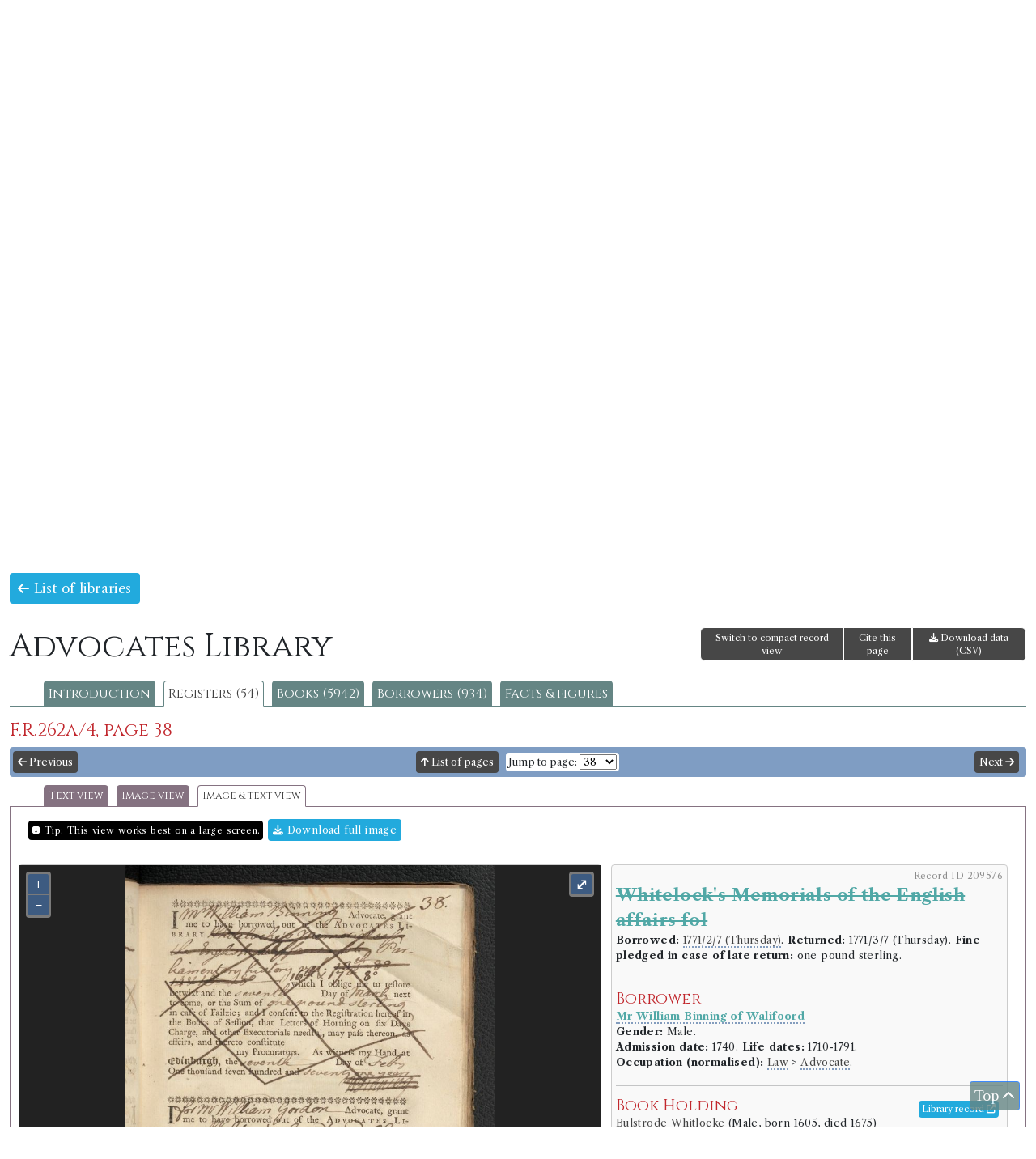

--- FILE ---
content_type: text/html; charset=UTF-8
request_url: https://borrowing.stir.ac.uk/library/advocates/registers/249/62949/image-and-text/
body_size: 11538
content:
<!doctype html>
<html>
<head>
<!-- Google tag (gtag.js) -->
<script async src="https://www.googletagmanager.com/gtag/js?id=G-Z0SVJYYH47"></script>
<script>
  window.dataLayer = window.dataLayer || [];
  function gtag(){dataLayer.push(arguments);}
  gtag('js', new Date());

  gtag('config', 'G-Z0SVJYYH47');
</script>
	<title>Books and Borrowing 1750-1830</title>
		<meta charset="utf-8" />
	<meta http-equiv="content-type" content="text/html; charset=utf-8" />
	<meta name="viewport" content="width=device-width, initial-scale=1, shrink-to-fit=no">
	<script type="text/javascript">
/* <![CDATA[ */
window.JetpackScriptData = {"site":{"icon":"","title":"Books and Borrowing 1750-1830","host":"unknown","is_wpcom_platform":false}};
/* ]]> */
</script>
<meta name='robots' content='max-image-preview:large' />
	<style>img:is([sizes="auto" i], [sizes^="auto," i]) { contain-intrinsic-size: 3000px 1500px }</style>
	<link rel='dns-prefetch' href='//fonts.googleapis.com' />
<link rel='preconnect' href='//i0.wp.com' />
<link rel='preconnect' href='//c0.wp.com' />
<link rel='stylesheet' id='wp-block-library-css' href='https://c0.wp.com/c/6.8.3/wp-includes/css/dist/block-library/style.min.css' type='text/css' media='all' />
<style id='classic-theme-styles-inline-css' type='text/css'>
/*! This file is auto-generated */
.wp-block-button__link{color:#fff;background-color:#32373c;border-radius:9999px;box-shadow:none;text-decoration:none;padding:calc(.667em + 2px) calc(1.333em + 2px);font-size:1.125em}.wp-block-file__button{background:#32373c;color:#fff;text-decoration:none}
</style>
<link rel='stylesheet' id='mediaelement-css' href='https://c0.wp.com/c/6.8.3/wp-includes/js/mediaelement/mediaelementplayer-legacy.min.css' type='text/css' media='all' />
<link rel='stylesheet' id='wp-mediaelement-css' href='https://c0.wp.com/c/6.8.3/wp-includes/js/mediaelement/wp-mediaelement.min.css' type='text/css' media='all' />
<style id='jetpack-sharing-buttons-style-inline-css' type='text/css'>
.jetpack-sharing-buttons__services-list{display:flex;flex-direction:row;flex-wrap:wrap;gap:0;list-style-type:none;margin:5px;padding:0}.jetpack-sharing-buttons__services-list.has-small-icon-size{font-size:12px}.jetpack-sharing-buttons__services-list.has-normal-icon-size{font-size:16px}.jetpack-sharing-buttons__services-list.has-large-icon-size{font-size:24px}.jetpack-sharing-buttons__services-list.has-huge-icon-size{font-size:36px}@media print{.jetpack-sharing-buttons__services-list{display:none!important}}.editor-styles-wrapper .wp-block-jetpack-sharing-buttons{gap:0;padding-inline-start:0}ul.jetpack-sharing-buttons__services-list.has-background{padding:1.25em 2.375em}
</style>
<style id='global-styles-inline-css' type='text/css'>
:root{--wp--preset--aspect-ratio--square: 1;--wp--preset--aspect-ratio--4-3: 4/3;--wp--preset--aspect-ratio--3-4: 3/4;--wp--preset--aspect-ratio--3-2: 3/2;--wp--preset--aspect-ratio--2-3: 2/3;--wp--preset--aspect-ratio--16-9: 16/9;--wp--preset--aspect-ratio--9-16: 9/16;--wp--preset--color--black: #000000;--wp--preset--color--cyan-bluish-gray: #abb8c3;--wp--preset--color--white: #ffffff;--wp--preset--color--pale-pink: #f78da7;--wp--preset--color--vivid-red: #cf2e2e;--wp--preset--color--luminous-vivid-orange: #ff6900;--wp--preset--color--luminous-vivid-amber: #fcb900;--wp--preset--color--light-green-cyan: #7bdcb5;--wp--preset--color--vivid-green-cyan: #00d084;--wp--preset--color--pale-cyan-blue: #8ed1fc;--wp--preset--color--vivid-cyan-blue: #0693e3;--wp--preset--color--vivid-purple: #9b51e0;--wp--preset--gradient--vivid-cyan-blue-to-vivid-purple: linear-gradient(135deg,rgba(6,147,227,1) 0%,rgb(155,81,224) 100%);--wp--preset--gradient--light-green-cyan-to-vivid-green-cyan: linear-gradient(135deg,rgb(122,220,180) 0%,rgb(0,208,130) 100%);--wp--preset--gradient--luminous-vivid-amber-to-luminous-vivid-orange: linear-gradient(135deg,rgba(252,185,0,1) 0%,rgba(255,105,0,1) 100%);--wp--preset--gradient--luminous-vivid-orange-to-vivid-red: linear-gradient(135deg,rgba(255,105,0,1) 0%,rgb(207,46,46) 100%);--wp--preset--gradient--very-light-gray-to-cyan-bluish-gray: linear-gradient(135deg,rgb(238,238,238) 0%,rgb(169,184,195) 100%);--wp--preset--gradient--cool-to-warm-spectrum: linear-gradient(135deg,rgb(74,234,220) 0%,rgb(151,120,209) 20%,rgb(207,42,186) 40%,rgb(238,44,130) 60%,rgb(251,105,98) 80%,rgb(254,248,76) 100%);--wp--preset--gradient--blush-light-purple: linear-gradient(135deg,rgb(255,206,236) 0%,rgb(152,150,240) 100%);--wp--preset--gradient--blush-bordeaux: linear-gradient(135deg,rgb(254,205,165) 0%,rgb(254,45,45) 50%,rgb(107,0,62) 100%);--wp--preset--gradient--luminous-dusk: linear-gradient(135deg,rgb(255,203,112) 0%,rgb(199,81,192) 50%,rgb(65,88,208) 100%);--wp--preset--gradient--pale-ocean: linear-gradient(135deg,rgb(255,245,203) 0%,rgb(182,227,212) 50%,rgb(51,167,181) 100%);--wp--preset--gradient--electric-grass: linear-gradient(135deg,rgb(202,248,128) 0%,rgb(113,206,126) 100%);--wp--preset--gradient--midnight: linear-gradient(135deg,rgb(2,3,129) 0%,rgb(40,116,252) 100%);--wp--preset--font-size--small: 13px;--wp--preset--font-size--medium: 20px;--wp--preset--font-size--large: 36px;--wp--preset--font-size--x-large: 42px;--wp--preset--spacing--20: 0.44rem;--wp--preset--spacing--30: 0.67rem;--wp--preset--spacing--40: 1rem;--wp--preset--spacing--50: 1.5rem;--wp--preset--spacing--60: 2.25rem;--wp--preset--spacing--70: 3.38rem;--wp--preset--spacing--80: 5.06rem;--wp--preset--shadow--natural: 6px 6px 9px rgba(0, 0, 0, 0.2);--wp--preset--shadow--deep: 12px 12px 50px rgba(0, 0, 0, 0.4);--wp--preset--shadow--sharp: 6px 6px 0px rgba(0, 0, 0, 0.2);--wp--preset--shadow--outlined: 6px 6px 0px -3px rgba(255, 255, 255, 1), 6px 6px rgba(0, 0, 0, 1);--wp--preset--shadow--crisp: 6px 6px 0px rgba(0, 0, 0, 1);}:where(.is-layout-flex){gap: 0.5em;}:where(.is-layout-grid){gap: 0.5em;}body .is-layout-flex{display: flex;}.is-layout-flex{flex-wrap: wrap;align-items: center;}.is-layout-flex > :is(*, div){margin: 0;}body .is-layout-grid{display: grid;}.is-layout-grid > :is(*, div){margin: 0;}:where(.wp-block-columns.is-layout-flex){gap: 2em;}:where(.wp-block-columns.is-layout-grid){gap: 2em;}:where(.wp-block-post-template.is-layout-flex){gap: 1.25em;}:where(.wp-block-post-template.is-layout-grid){gap: 1.25em;}.has-black-color{color: var(--wp--preset--color--black) !important;}.has-cyan-bluish-gray-color{color: var(--wp--preset--color--cyan-bluish-gray) !important;}.has-white-color{color: var(--wp--preset--color--white) !important;}.has-pale-pink-color{color: var(--wp--preset--color--pale-pink) !important;}.has-vivid-red-color{color: var(--wp--preset--color--vivid-red) !important;}.has-luminous-vivid-orange-color{color: var(--wp--preset--color--luminous-vivid-orange) !important;}.has-luminous-vivid-amber-color{color: var(--wp--preset--color--luminous-vivid-amber) !important;}.has-light-green-cyan-color{color: var(--wp--preset--color--light-green-cyan) !important;}.has-vivid-green-cyan-color{color: var(--wp--preset--color--vivid-green-cyan) !important;}.has-pale-cyan-blue-color{color: var(--wp--preset--color--pale-cyan-blue) !important;}.has-vivid-cyan-blue-color{color: var(--wp--preset--color--vivid-cyan-blue) !important;}.has-vivid-purple-color{color: var(--wp--preset--color--vivid-purple) !important;}.has-black-background-color{background-color: var(--wp--preset--color--black) !important;}.has-cyan-bluish-gray-background-color{background-color: var(--wp--preset--color--cyan-bluish-gray) !important;}.has-white-background-color{background-color: var(--wp--preset--color--white) !important;}.has-pale-pink-background-color{background-color: var(--wp--preset--color--pale-pink) !important;}.has-vivid-red-background-color{background-color: var(--wp--preset--color--vivid-red) !important;}.has-luminous-vivid-orange-background-color{background-color: var(--wp--preset--color--luminous-vivid-orange) !important;}.has-luminous-vivid-amber-background-color{background-color: var(--wp--preset--color--luminous-vivid-amber) !important;}.has-light-green-cyan-background-color{background-color: var(--wp--preset--color--light-green-cyan) !important;}.has-vivid-green-cyan-background-color{background-color: var(--wp--preset--color--vivid-green-cyan) !important;}.has-pale-cyan-blue-background-color{background-color: var(--wp--preset--color--pale-cyan-blue) !important;}.has-vivid-cyan-blue-background-color{background-color: var(--wp--preset--color--vivid-cyan-blue) !important;}.has-vivid-purple-background-color{background-color: var(--wp--preset--color--vivid-purple) !important;}.has-black-border-color{border-color: var(--wp--preset--color--black) !important;}.has-cyan-bluish-gray-border-color{border-color: var(--wp--preset--color--cyan-bluish-gray) !important;}.has-white-border-color{border-color: var(--wp--preset--color--white) !important;}.has-pale-pink-border-color{border-color: var(--wp--preset--color--pale-pink) !important;}.has-vivid-red-border-color{border-color: var(--wp--preset--color--vivid-red) !important;}.has-luminous-vivid-orange-border-color{border-color: var(--wp--preset--color--luminous-vivid-orange) !important;}.has-luminous-vivid-amber-border-color{border-color: var(--wp--preset--color--luminous-vivid-amber) !important;}.has-light-green-cyan-border-color{border-color: var(--wp--preset--color--light-green-cyan) !important;}.has-vivid-green-cyan-border-color{border-color: var(--wp--preset--color--vivid-green-cyan) !important;}.has-pale-cyan-blue-border-color{border-color: var(--wp--preset--color--pale-cyan-blue) !important;}.has-vivid-cyan-blue-border-color{border-color: var(--wp--preset--color--vivid-cyan-blue) !important;}.has-vivid-purple-border-color{border-color: var(--wp--preset--color--vivid-purple) !important;}.has-vivid-cyan-blue-to-vivid-purple-gradient-background{background: var(--wp--preset--gradient--vivid-cyan-blue-to-vivid-purple) !important;}.has-light-green-cyan-to-vivid-green-cyan-gradient-background{background: var(--wp--preset--gradient--light-green-cyan-to-vivid-green-cyan) !important;}.has-luminous-vivid-amber-to-luminous-vivid-orange-gradient-background{background: var(--wp--preset--gradient--luminous-vivid-amber-to-luminous-vivid-orange) !important;}.has-luminous-vivid-orange-to-vivid-red-gradient-background{background: var(--wp--preset--gradient--luminous-vivid-orange-to-vivid-red) !important;}.has-very-light-gray-to-cyan-bluish-gray-gradient-background{background: var(--wp--preset--gradient--very-light-gray-to-cyan-bluish-gray) !important;}.has-cool-to-warm-spectrum-gradient-background{background: var(--wp--preset--gradient--cool-to-warm-spectrum) !important;}.has-blush-light-purple-gradient-background{background: var(--wp--preset--gradient--blush-light-purple) !important;}.has-blush-bordeaux-gradient-background{background: var(--wp--preset--gradient--blush-bordeaux) !important;}.has-luminous-dusk-gradient-background{background: var(--wp--preset--gradient--luminous-dusk) !important;}.has-pale-ocean-gradient-background{background: var(--wp--preset--gradient--pale-ocean) !important;}.has-electric-grass-gradient-background{background: var(--wp--preset--gradient--electric-grass) !important;}.has-midnight-gradient-background{background: var(--wp--preset--gradient--midnight) !important;}.has-small-font-size{font-size: var(--wp--preset--font-size--small) !important;}.has-medium-font-size{font-size: var(--wp--preset--font-size--medium) !important;}.has-large-font-size{font-size: var(--wp--preset--font-size--large) !important;}.has-x-large-font-size{font-size: var(--wp--preset--font-size--x-large) !important;}
:where(.wp-block-post-template.is-layout-flex){gap: 1.25em;}:where(.wp-block-post-template.is-layout-grid){gap: 1.25em;}
:where(.wp-block-columns.is-layout-flex){gap: 2em;}:where(.wp-block-columns.is-layout-grid){gap: 2em;}
:root :where(.wp-block-pullquote){font-size: 1.5em;line-height: 1.6;}
</style>
<link rel='stylesheet' id='bandb-bootcss-css' href='https://borrowing.stir.ac.uk/wp-content/themes/bandb/css/bootstrap.css' type='text/css' media='all' />
<link rel='stylesheet' id='bandb-fonts-css' href='https://fonts.googleapis.com/css2?family=Cinzel&#038;family=Libre+Caslon+Text:ital,wght@0,400;0,700;1,400&#038;display=swap' type='text/css' media='all' />
<link rel='stylesheet' id='bandb-ui-css' href='https://borrowing.stir.ac.uk/wp-content/themes/bandb/css/jquery-ui.css' type='text/css' media='all' />
<link rel='stylesheet' id='bandb-theme-css' href='https://borrowing.stir.ac.uk/wp-content/themes/bandb/css/jquery-ui.theme.css' type='text/css' media='all' />
<link rel='stylesheet' id='bandb-fa-css' href='https://borrowing.stir.ac.uk/wp-content/themes/bandb/fontawesome/css/all.css' type='text/css' media='all' />
<link rel='stylesheet' id='bandb-leaflet-css' href='https://borrowing.stir.ac.uk/wp-content/themes/bandb/css/leaflet.css' type='text/css' media='all' />
<link rel='stylesheet' id='bandb-leaflet-fullscreen-css' href='https://borrowing.stir.ac.uk/wp-content/themes/bandb/css/Control.FullScreen.css' type='text/css' media='all' />
<link rel='stylesheet' id='bandb-leaflet-slidemenu-css' href='https://borrowing.stir.ac.uk/wp-content/themes/bandb/css/L.Control.SlideMenu.css' type='text/css' media='all' />
<link rel='stylesheet' id='bandb-leaflet-modal-css' href='https://borrowing.stir.ac.uk/wp-content/themes/bandb/css/leaflet.modal.min.css' type='text/css' media='all' />
<link rel='stylesheet' id='bandb-ol-css' href='https://borrowing.stir.ac.uk/wp-content/themes/bandb/css/ol.css' type='text/css' media='all' />
<link rel='stylesheet' id='bandb-main-css' href='https://borrowing.stir.ac.uk/wp-content/themes/bandb/css/bandb.css?20250916' type='text/css' media='all' />
<style id='akismet-widget-style-inline-css' type='text/css'>

			.a-stats {
				--akismet-color-mid-green: #357b49;
				--akismet-color-white: #fff;
				--akismet-color-light-grey: #f6f7f7;

				max-width: 350px;
				width: auto;
			}

			.a-stats * {
				all: unset;
				box-sizing: border-box;
			}

			.a-stats strong {
				font-weight: 600;
			}

			.a-stats a.a-stats__link,
			.a-stats a.a-stats__link:visited,
			.a-stats a.a-stats__link:active {
				background: var(--akismet-color-mid-green);
				border: none;
				box-shadow: none;
				border-radius: 8px;
				color: var(--akismet-color-white);
				cursor: pointer;
				display: block;
				font-family: -apple-system, BlinkMacSystemFont, 'Segoe UI', 'Roboto', 'Oxygen-Sans', 'Ubuntu', 'Cantarell', 'Helvetica Neue', sans-serif;
				font-weight: 500;
				padding: 12px;
				text-align: center;
				text-decoration: none;
				transition: all 0.2s ease;
			}

			/* Extra specificity to deal with TwentyTwentyOne focus style */
			.widget .a-stats a.a-stats__link:focus {
				background: var(--akismet-color-mid-green);
				color: var(--akismet-color-white);
				text-decoration: none;
			}

			.a-stats a.a-stats__link:hover {
				filter: brightness(110%);
				box-shadow: 0 4px 12px rgba(0, 0, 0, 0.06), 0 0 2px rgba(0, 0, 0, 0.16);
			}

			.a-stats .count {
				color: var(--akismet-color-white);
				display: block;
				font-size: 1.5em;
				line-height: 1.4;
				padding: 0 13px;
				white-space: nowrap;
			}
		
</style>
<script type="text/javascript" src="https://borrowing.stir.ac.uk/wp-content/themes/bandb/js/jquery-3.7.1.min.js" id="bandb-jquery-js"></script>
<script type="text/javascript" src="https://borrowing.stir.ac.uk/wp-content/themes/bandb/js/bootstrap.bundle.js" id="bandb-bootstrap-js"></script>
<script type="text/javascript" src="https://borrowing.stir.ac.uk/wp-content/themes/bandb/js/jquery-ui.min.js" id="bandb-jquery-ui-js"></script>
<script type="text/javascript" src="https://borrowing.stir.ac.uk/wp-content/themes/bandb/js/jquery.ui-touch-punch.js" id="bandb-jquery-ui-touch-punch-js"></script>
<script type="text/javascript" src="https://borrowing.stir.ac.uk/wp-content/themes/bandb/js/leaflet.js" id="bandb-leaflet-js"></script>
<script type="text/javascript" src="https://borrowing.stir.ac.uk/wp-content/themes/bandb/js/Control.FullScreen.js" id="bandb-leaflet-fullscreen-js"></script>
<script type="text/javascript" src="https://borrowing.stir.ac.uk/wp-content/themes/bandb/js/L.Control.SlideMenu.js" id="bandb-leaflet-slidemenu-js"></script>
<script type="text/javascript" src="https://borrowing.stir.ac.uk/wp-content/themes/bandb/js/L.Modal.min.js" id="bandb-leaflet-modal-js"></script>
<script type="text/javascript" src="https://borrowing.stir.ac.uk/wp-content/themes/bandb/js/highcharts/highcharts.js" id="bandb-highcharts-js"></script>
<script type="text/javascript" src="https://borrowing.stir.ac.uk/wp-content/themes/bandb/js/highcharts/modules/treemap.js" id="bandb-highcharts-treemap-js"></script>
<script type="text/javascript" src="https://borrowing.stir.ac.uk/wp-content/themes/bandb/js/highcharts/modules/exporting.js" id="bandb-highcharts-exporting-js"></script>
<script type="text/javascript" src="https://borrowing.stir.ac.uk/wp-content/themes/bandb/js/highcharts/modules/export-data.js" id="bandb-highcharts-export-data-js"></script>
<script type="text/javascript" src="https://borrowing.stir.ac.uk/wp-content/themes/bandb/js/highcharts/modules/accessibility.js" id="bandb-highcharts-accessibility-js"></script>
<script type="text/javascript" src="https://borrowing.stir.ac.uk/wp-content/themes/bandb/js/ol.js" id="bandb-ol-js"></script>
<script type="text/javascript" src="https://borrowing.stir.ac.uk/wp-content/themes/bandb/js/mark.min.js" id="bandb-mark-js"></script>
<script type="text/javascript" src="https://borrowing.stir.ac.uk/wp-content/themes/bandb/js/bandb.js?20250916" id="bandb-js-js"></script>
<script type="text/javascript" src="https://borrowing.stir.ac.uk/wp-content/themes/bandb/js/bandb-cookie.js?20231221" id="bandb-cookie-js-js"></script>
<link rel="https://api.w.org/" href="https://borrowing.stir.ac.uk/wp-json/" /><link rel="EditURI" type="application/rsd+xml" title="RSD" href="https://borrowing.stir.ac.uk/xmlrpc.php?rsd" />
<meta name="generator" content="WordPress 6.8.3" />
	<style>img#wpstats{display:none}</style>
			
<link rel="apple-touch-icon" sizes="180x180" href="/apple-touch-icon.png">
<link rel="icon" type="image/png" sizes="32x32" href="/favicon-32x32.png">
<link rel="icon" type="image/png" sizes="16x16" href="/favicon-16x16.png">
<link rel="manifest" href="/site.webmanifest">
</head>
 <body><div class="container-fluid" id="header">
  <div class="row" id="forQuickSearch">
  <div class="col-md-8"></div>
 <div class="col-md-4 alignRight">
<form id="qsearchFormHeader"><input type="hidden" name="qsVerLink" id="qsVerLink" value="" /><div class="input-group mb-3"><input type="text" placeholder="Quick search" class="form-control" id="qsearchHeader"><button class="btn btn-primary qsSubmit" type="submit"><i class="fas fa-search"></i></button></div></form>
 </div>
 </div>
 <div class="row">
  <div class="col-md-12">
  <h1 id="site-title"><a href="https://borrowing.stir.ac.uk/" rel="home">Books and Borrowing 1750-1830</a></h1>
  <p id="site-description">An Analysis of Scottish Borrowers' Registers</p>
  </div>
  </div>
</div>
  <div id="navRow">
	
    <div class="col-md-12 siteNav navbar-expand-md">
	<button class="navbar-toggler" type="button" data-bs-toggle="collapse" data-bs-target="#collapsibleNavbar">
    <i class="fas fa-bars"></i> Menu
  </button>
<div id="collapsibleNavbar" class="collapse navbar-collapse justify-content-center"><ul id="menu-site-menu" class="navbar-nav" itemscope itemtype="http://www.schema.org/SiteNavigationElement"><li  id="menu-item-43" class="menu-item menu-item-type-post_type menu-item-object-page menu-item-home menu-item-43 nav-item"><a itemprop="url" href="https://borrowing.stir.ac.uk/" class="nav-link"><span itemprop="name">Home</span></a></li>
<li  id="menu-item-7938" class="menu-item menu-item-type-post_type menu-item-object-page menu-item-has-children dropdown menu-item-7938 nav-item"><a href="#" data-bs-toggle="dropdown" aria-haspopup="true" aria-expanded="false" class="dropdown-toggle nav-link" id="menu-item-dropdown-7938"><span itemprop="name">Browse</span></a>
<ul class="dropdown-menu" aria-labelledby="menu-item-dropdown-7938">
	<li  id="menu-item-7941" class="menu-item menu-item-type-custom menu-item-object-custom menu-item-7941 nav-item"><a itemprop="url" href="/libraries" class="dropdown-item"><span itemprop="name">Libraries</span></a></li>
	<li  id="menu-item-7944" class="menu-item menu-item-type-custom menu-item-object-custom menu-item-7944 nav-item"><a itemprop="url" href="/books" class="dropdown-item"><span itemprop="name">Book editions</span></a></li>
	<li  id="menu-item-7947" class="menu-item menu-item-type-custom menu-item-object-custom menu-item-7947 nav-item"><a itemprop="url" href="/borrowers" class="dropdown-item"><span itemprop="name">Borrowers</span></a></li>
</ul>
</li>
<li  id="menu-item-7950" class="menu-item menu-item-type-custom menu-item-object-custom menu-item-7950 nav-item"><a itemprop="url" href="/search" class="nav-link"><span itemprop="name">Advanced search</span></a></li>
<li  id="menu-item-5434" class="menu-item menu-item-type-custom menu-item-object-custom menu-item-5434 nav-item"><a itemprop="url" href="/chambers-library-map" class="nav-link"><span itemprop="name">Chambers&#8217; Library Map</span></a></li>
<li  id="menu-item-6626" class="menu-item menu-item-type-post_type menu-item-object-page menu-item-6626 nav-item"><a itemprop="url" href="https://borrowing.stir.ac.uk/online-exhibition/" class="nav-link"><span itemprop="name">Online Exhibition</span></a></li>
<li  id="menu-item-7959" class="menu-item menu-item-type-custom menu-item-object-custom menu-item-7959 nav-item"><a itemprop="url" href="/facts" class="nav-link"><span itemprop="name">Facts &#038; figures</span></a></li>
<li  id="menu-item-5419" class="menu-item menu-item-type-post_type menu-item-object-page menu-item-has-children dropdown menu-item-5419 nav-item"><a href="#" data-bs-toggle="dropdown" aria-haspopup="true" aria-expanded="false" class="dropdown-toggle nav-link" id="menu-item-dropdown-5419"><span itemprop="name">About</span></a>
<ul class="dropdown-menu" aria-labelledby="menu-item-dropdown-5419">
	<li  id="menu-item-7992" class="menu-item menu-item-type-post_type menu-item-object-page menu-item-7992 nav-item"><a itemprop="url" href="https://borrowing.stir.ac.uk/about-the-database/" class="dropdown-item"><span itemprop="name">About the Database</span></a></li>
	<li  id="menu-item-7989" class="menu-item menu-item-type-post_type menu-item-object-page menu-item-7989 nav-item"><a itemprop="url" href="https://borrowing.stir.ac.uk/faqs/" class="dropdown-item"><span itemprop="name">FAQs</span></a></li>
	<li  id="menu-item-40" class="menu-item menu-item-type-post_type menu-item-object-page current_page_parent menu-item-40 nav-item"><a itemprop="url" href="https://borrowing.stir.ac.uk/project-news/" class="dropdown-item"><span itemprop="name">News</span></a></li>
	<li  id="menu-item-5870" class="menu-item menu-item-type-post_type menu-item-object-page menu-item-5870 nav-item"><a itemprop="url" href="https://borrowing.stir.ac.uk/events/past-events/" class="dropdown-item"><span itemprop="name">Past Events</span></a></li>
	<li  id="menu-item-142" class="menu-item menu-item-type-post_type menu-item-object-page menu-item-142 nav-item"><a itemprop="url" href="https://borrowing.stir.ac.uk/contacts/" class="dropdown-item"><span itemprop="name">Contacts</span></a></li>
	<li  id="menu-item-148" class="menu-item menu-item-type-post_type menu-item-object-page menu-item-148 nav-item"><a itemprop="url" href="https://borrowing.stir.ac.uk/partners/" class="dropdown-item"><span itemprop="name">Partners</span></a></li>
	<li  id="menu-item-145" class="menu-item menu-item-type-post_type menu-item-object-page menu-item-145 nav-item"><a itemprop="url" href="https://borrowing.stir.ac.uk/people/" class="dropdown-item"><span itemprop="name">People</span></a></li>
	<li  id="menu-item-3288" class="menu-item menu-item-type-post_type menu-item-object-page menu-item-3288 nav-item"><a itemprop="url" href="https://borrowing.stir.ac.uk/publications/" class="dropdown-item"><span itemprop="name">Publications</span></a></li>
	<li  id="menu-item-136" class="menu-item menu-item-type-post_type menu-item-object-page menu-item-136 nav-item"><a itemprop="url" href="https://borrowing.stir.ac.uk/documents/" class="dropdown-item"><span itemprop="name">Documents</span></a></li>
	<li  id="menu-item-139" class="menu-item menu-item-type-post_type menu-item-object-page menu-item-139 nav-item"><a itemprop="url" href="https://borrowing.stir.ac.uk/further-reading/" class="dropdown-item"><span itemprop="name">Further Reading</span></a></li>
</ul>
</li>
</ul></div></div>
</div>  
			<div id="headimg" class="header-image">
			<img src="https://borrowing.stir.ac.uk/wp-content/uploads/2020/06/bb-banner-02.jpg" alt="Books and Borrowing 1750-1830">
			</div>

		  
<div class="container-fluid" id="wrapper">
  <div class="row"><div class="col-md-12 mx-auto"><p><a href="/libraries" class="bbButton"><i class="fas fa-arrow-left"></i> List of libraries</a></p><div class="row"><div class="col-sm-8"><h1 class="page-title">Advocates Library</h1></div><div class="col-sm-4 alignRight"><div class="btn-group"><a href="#" class="btn btn-primary bbToolbar" id="recordViewToggle">Switch to full record view</a><a href="#" class="openCite  btn btn-primary bbToolbar" data-bs-toggle="modal" data-bs-target="#infoBox">Cite this page</a><a href="https://borrowing.stir.ac.uk/api/v2/1/csv/page%2F62949" class="btn btn-primary bbToolbar"><i class="fa fa-download"></i> Download data (CSV)</a></div></div></div><div class="noDisplay"><span id="libSlug">advocates</span></div><ul id="libTabs"><li><a href="/library/advocates" class="libTab">Introduction</a></li><li><a href="/library/advocates/registers" class="libTab	libTabActive">Registers (54)</a></li><li><a href="/library/advocates/books/title" class="libTab">Books (5942)</a></li><li><a href="/library/advocates/borrowers" class="libTab">Borrowers  (934)</a></li><li><a href="/library/advocates/facts" class="libTab">Facts &amp; figures</a></li></ul><div class="modal fade" id="infoBox" tabindex="-1" role="dialog" aria-labelledby="infoBoxHeader" style="display: none;" aria-hidden="true"><div class="modal-dialog modal-dialog-centered" role="document"><div class="modal-content"><div class="modal-header"><h5 class="modal-title" id="infoBoxHeader">Cite this page</h5><button type="button" class="btn-close" data-bs-dismiss="modal" aria-label="Close"></button></div><div class="modal-body" id="infoBoxContent"><h3>APA Style:</h3><p>Advocates Library: Register F.R.262a/4, page 38 (image and text view). 2026. In <i>Books and Borrowing: An Analysis of Scottish Borrowers’ Registers, 1750-1830, data version 1.0</i>. University of Stirling. Retrieved 22 January 2026, from <a href="https://borrowing.stir.ac.uk/library/version-1.0/advocates/registers/249/62949/image-and-text">https://borrowing.stir.ac.uk/library/version-1.0/advocates/registers/249/62949/image-and-text</a></p><hr /><h3>MLA Style:</h3><p>&quot;Advocates Library: Register F.R.262a/4, page 38 (image and text view).&quot; <i>Books and Borrowing: An Analysis of Scottish Borrowers’ Registers, 1750-1830, data version 1.0</i>, University of Stirling, 2026. Web. 22 January 2026. <a href="https://borrowing.stir.ac.uk/library/version-1.0/advocates/registers/249/62949/image-and-text">https://borrowing.stir.ac.uk/library/version-1.0/advocates/registers/249/62949/image-and-text</a></p><hr /><h3>Chicago Style</h3><p><i>Books and Borrowing: An Analysis of Scottish Borrowers’ Registers, 1750-1830, data version 1.0</i>, s.v., &quot;Advocates Library: Register F.R.262a/4, page 38 (image and text view),&quot; accessed 22 January 2026, <a href="https://borrowing.stir.ac.uk/library/version-1.0/advocates/registers/249/62949/image-and-text">https://borrowing.stir.ac.uk/library/version-1.0/advocates/registers/249/62949/image-and-text</a></p><hr /><p>If your style guide prefers a single bibliography entry for this resource, we recommend:</p><p><i>Books and Borrowing: An Analysis of Scottish Borrowers’ Registers, 1750-1830, data version 1.0</i>. 2026. University of Stirling. <a href="https://borrowing.stir.ac.uk">https://borrowing.stir.ac.uk</a></p></div></div></div></div><div class="noDisplay"><span id="rid">249</span></div><h3>F.R.262a/4, page 38</h3><div class="row navBar"><div id="verLink" class="noDisplay"></div><div class="col-2 px-1"><a href="/library/advocates/registers/249/62943/image-and-text" class="bbButton bbButtonSmall"><i class="fas fa-arrow-left"></i> Previous</a></div><div class="col-8 alignCenter"><a href="/library/advocates/registers/249" class="bbButton bbButtonSmall"><i class="fas fa-arrow-up"></i> List of pages</a> <span class="jumpToSpan"><label for="jumpTo-1">Jump to page:</label> <select class="jumpTo" id="jumpTo-1" name="jumpTo-1"><option value="62712">i</option><option value="62715">ii</option><option value="62718">iii</option><option value="62721">iv</option><option value="62727">1</option><option value="62733">2</option><option value="62739">3</option><option value="62745">4</option><option value="62751">5</option><option value="62757">6</option><option value="62763">7</option><option value="62769">8</option><option value="62775">9</option><option value="62781">10</option><option value="62787">11</option><option value="62793">12</option><option value="62799">13</option><option value="62805">14</option><option value="62811">15</option><option value="62817">16</option><option value="62823">17</option><option value="62829">18</option><option value="62835">19</option><option value="62841">20</option><option value="62847">21</option><option value="62853">22</option><option value="62859">23</option><option value="62865">24</option><option value="62871">25</option><option value="62877">26</option><option value="62883">27</option><option value="62889">28</option><option value="62895">29</option><option value="62901">30</option><option value="62907">31</option><option value="62913">32</option><option value="62919">33</option><option value="62925">34</option><option value="62931">35</option><option value="62937">36</option><option value="62943">37</option><option selected="selected" value="62949">38</option><option value="62955">39</option><option value="62961">40</option><option value="62967">41</option><option value="62973">42</option><option value="62979">43</option><option value="62985">44</option><option value="62991">45</option><option value="62997">46</option><option value="63003">47</option><option value="63009">48</option><option value="63015">49</option><option value="63021">50</option><option value="63027">51</option><option value="63033">52</option><option value="63039">53</option><option value="63045">54</option><option value="63051">55</option><option value="63057">56</option><option value="63063">57</option><option value="63069">58</option><option value="63075">59</option><option value="63081">60</option><option value="63087">61</option><option value="63093">62</option><option value="63099">63</option><option value="63105">64</option><option value="63111">65</option><option value="63117">66</option><option value="63123">67</option><option value="63129">68</option><option value="63135">69</option><option value="63141">70</option><option value="63147">71</option><option value="63153">72</option><option value="63159">73</option><option value="63165">74</option><option value="63171">75</option><option value="63177">76</option><option value="63183">77</option><option value="63189">78</option><option value="63195">79</option><option value="63201">80</option><option value="63207">81</option><option value="63213">82</option><option value="63219">83</option><option value="63225">84</option><option value="63231">85</option><option value="63237">86</option><option value="63243">87</option><option value="63249">88</option><option value="63255">89</option><option value="63261">90</option><option value="63267">91</option><option value="63273">92</option><option value="63279">93</option><option value="63285">94</option><option value="63291">95</option><option value="63297">96</option><option value="63303">97</option><option value="63309">98</option><option value="63315">99</option><option value="63321">100</option><option value="63327">101</option><option value="63333">102</option><option value="63339">103</option><option value="63345">104</option><option value="63351">105</option><option value="63357">106</option><option value="63363">107</option><option value="63369">108</option><option value="63375">109</option><option value="63381">110</option><option value="63387">111</option><option value="63393">112</option><option value="63399">113</option><option value="63405">114</option><option value="63411">115</option><option value="63417">116</option><option value="63423">117</option><option value="63429">118</option><option value="63435">119</option><option value="63441">120</option><option value="63447">221</option><option value="63453">222</option><option value="63459">223</option><option value="63465">224</option><option value="63471">225</option><option value="63477">226</option><option value="63483">227</option><option value="63489">228</option><option value="63495">229</option><option value="63501">230</option><option value="63507">231</option><option value="63513">232</option><option value="63519">233</option><option value="63525">234</option><option value="63531">235</option><option value="63537">236</option><option value="63543">237</option><option value="63549">238</option><option value="63555">239</option><option value="63561">240</option><option value="63567">241</option><option value="63573">242</option><option value="63579">243</option><option value="63585">244</option><option value="63591">245</option><option value="63597">246</option><option value="63603">247</option><option value="63609">248</option><option value="63615">249</option><option value="63621">250</option><option value="63627">251</option><option value="63633">252</option><option value="63639">253</option><option value="63645">254</option><option value="63651">255</option><option value="63657">256</option><option value="63663">257</option><option value="63669">258</option><option value="63675">259</option><option value="63681">260</option><option value="63687">261</option><option value="63693">262</option><option value="63699">263</option><option value="63705">264</option><option value="63711">265</option><option value="63717">266</option><option value="63723">267</option><option value="63729">268</option><option value="63735">269</option><option value="63741">270</option><option value="63747">271</option><option value="63753">272</option><option value="63759">273</option><option value="63765">274</option><option value="63771">275</option><option value="63777">276</option><option value="63783">277</option><option value="63789">278</option><option value="63795">279</option><option value="63801">280</option><option value="63807">281</option><option value="63813">282</option><option value="63819">283</option><option value="63825">284</option><option value="63831">285</option><option value="63837">286</option><option value="63843">287</option><option value="63849">288</option><option value="63855">289</option><option value="63861">290</option><option value="63867">291</option><option value="63873">292</option><option value="63879">293</option><option value="63885">294</option><option value="63891">295</option><option value="63897">296</option><option value="63903">297</option><option value="63909">298</option><option value="63915">299</option><option value="63921">300</option><option value="63927">301</option><option value="63933">302</option><option value="63939">303</option><option value="63945">304</option><option value="63951">305</option><option value="63957">306</option><option value="63963">307</option><option value="63969">308</option><option value="63975">309</option><option value="63981">310</option><option value="63987">311</option><option value="63993">312</option><option value="63999">313</option><option value="64005">314</option><option value="64011">315</option><option value="64017">316</option><option value="64023">317</option><option value="64029">318</option><option value="64035">319</option><option value="64041">320</option><option value="64047">321</option><option value="64053">322</option><option value="64059">323</option><option value="64065">324</option><option value="64071">325</option><option value="64077">326</option><option value="64083">327</option><option value="64089">328</option><option value="64095">329</option><option value="64101">330</option><option value="64107">331</option><option value="64113">332</option><option value="64119">333</option><option value="64125">334</option><option value="64131">335</option><option value="64137">336</option><option value="64143">337</option><option value="64149">338</option><option value="64155">339</option><option value="64161">340</option><option value="64167">341</option><option value="64173">342</option><option value="64179">343</option><option value="64185">344</option><option value="64191">345</option><option value="64197">346</option><option value="64203">347</option><option value="64209">348</option><option value="64215">349</option><option value="64221">350</option><option value="64227">351</option><option value="64233">352</option><option value="64239">353</option><option value="64245">354</option><option value="64251">355</option><option value="64257">356</option><option value="64263">357</option><option value="64269">358</option><option value="64275">359</option><option value="64281">360</option><option value="64287">361</option><option value="64293">362</option><option value="64299">363</option><option value="64305">364</option><option value="64311">365</option><option value="64317">366</option><option value="64323">367</option><option value="64329">368</option><option value="64335">369</option><option value="64341">370</option><option value="64347">371</option><option value="64353">372</option><option value="64359">373</option><option value="64365">374</option><option value="64371">375</option><option value="64377">376</option><option value="64383">377</option><option value="64389">378</option><option value="64395">379</option><option value="64401">380</option><option value="64407">381</option><option value="64413">382</option><option value="64419">383</option><option value="64425">384</option><option value="64431">385</option><option value="64437">386</option><option value="64443">387</option></select></span></div><div class="col-2 px-1 alignRight"><a href="/library/advocates/registers/249/62955/image-and-text" class="bbButton bbButtonSmall">Next <i class="fas fa-arrow-right"></i></a></div></div><ul id="bPageTabs"><li><a href="/library/advocates/registers/249/62949" class="bPageTab">Text view</a></li><li><a href="/library/advocates/registers/249/62949/image" class="bPageTab">Image view</a></li><li><a href="/library/advocates/registers/249/62949/image-and-text" class="bPageTab bPageTabActive">Image &amp; text view</a></li></ul><div class="row" id="bPageContainer"><p><span class="helpText"><i class="fas fa-info-circle"></i> Tip: This view works best on a large screen.</span> <a href="/iiif/3/28%2fFR262a-4_0081.jpg/full/max/0/color.jpg" target="_blank" class="bbButton bbButtonSmall"><i class="fas fa-download"></i> Download full image</a></p><div id="openLayersURL" class="noDisplay">/iiif/3/28%2fFR262a-4_0081.jpg/info.json</div><div id="zoomableContainer" class="col-md-7 px-0"><div id="zoomableImageWithText"></div></div><div id="bRecords" class="col-md-5"><div class="bRecord" id="bRecord-209576"><p class="bRecordNum">Record ID 209576</p><div class="bRecordFull"><p class="bTranscription"><span style="text-decoration: line-through;">Whitelock's Memorials of the English affairs fol</span></p><p><b>Borrowed:</b> <a class="inRecord" href="/search/0/0/0/simple/bdate|1771-2-7">1771/2/7 (Thursday)</a>. <b>Returned:</b> 1771/3/7 (Thursday). <b>Fine pledged in case of late return:</b> one pound sterling. </p><hr /><h4>Borrower</h4><p><a href="/search/0/0/0/advanced/brids|4435" class="inRecord"><b class="bBorrower">Mr William Binning of Walifoord</b></a><br /><b>Gender:</b> Male. <br /><b>Admission date:</b> 1740. <b>Life dates:</b> 1710-1791. <br /><b>Occupation (normalised):</b> <a href='/search/0/0/0/advanced/boccs|"Law"' class="inRecord">Law</a> &gt; <a href='/search/0/0/0/advanced/boccs|"Advocate"' class="inRecord">Advocate</a>. <br /></p><hr /><h4>Book Holding<a href="hthttps://search.nls.uk/permalink/f/sbbkgr/44NLS_ALMA21522465130004341" class="bbButton libRecordLink" target="_blank">Library record <i class="fas fa-external-link-alt"></i></a></h4><p><a href='/search/0/0/0/advanced/aids|3955' class="inRecord"> Bulstrode Whitlocke </a> (Male, born 1605, died 1675)<br /><b>Genre:</b> <a href='/search/0/0/0/advanced/gids|13' class="inRecord">History</a><br /><span class="bTitle"><a href="/search/0/0/0/advanced/bhids|35225" class="inRecord"><b>Memorials of the English affairs [Whitelocke]</b></a></span><br /><b>Possible modern shelfmark:</b> NLS: C.3.b.7. </p><div class="bRecordEdition"><div class="row"><div class="col-md-10"><h4>Book Edition</h4></div><div class="col-md-2"><p class="bRecordNum"><b>Confidence level: </b>Certain</p></div></div><p class="noBottomMargin"><a href='/search/0/0/0/advanced/aids|3955' class="inRecord"> Bulstrode Whitlocke </a> (Male, born 1605, died 1675)<br /><b>Genre:</b> <a href='/search/0/0/0/advanced/gids|13' class="inRecord">History</a><br /><span class="bTitle"><a class="inRecord" href="/search/0/0/0/advanced/beids|22928"><b>Memorials of the English affairs, from the suppos'd expedition of Brute to this island, to the end of the reign of King James the First.</b></a></span><br /><b>Language:</b> <a class="inRecord" href='/search/0/0/0/advanced/langs|"English"'>English</a> . <b>Published:</b> <a class="inRecord" href='/search/0/0/0/advanced/pubplaces|"London"'>London</a>. <b>Date of publication:</b> <a class="inRecord" href='/search/0/0/0/advanced/pubyears|1709'>1709</a>. <b>Format:</b> <a class="inRecord" href='/search/0/0/0/advanced/formats|"folio"'>folio</a>. <br /><b>Number of borrowings:</b> Volumes associated with this edition were borrowed 6 times in 5 borrowing records</p><div class="row"><div class="col-md-6"><p class="estcP"><b>ESTC:</b> <a class="inRecord" href="/search/0/0/0/advanced/estcs|T172071">T172071</a></p></div><div class="col-md-6 alignRight"><p class="noBottom"><a href="https://estc.bl.uk/T172071" class="bbButton estcLink" target="_blank">ESTC record <i class="fas fa-external-link-alt"></i></a></p></div> </div><hr /><h4 style="margin-top: 20px;">Book Work</h4><p class="noBottomMargin"><a href='/search/0/0/0/advanced/aids|3955' class="inRecord"> Bulstrode Whitlocke </a> (Male, born 1605, died 1675)<br /><b>Genre:</b> <a href='/search/0/0/0/advanced/gids|13' class="inRecord">History</a><br /><span class="bTitle"><a class="inRecord" href="/search/0/0/0/advanced/bwids|4040"><b>Memorials of the English Affairs [Bulstrode Whitlocke]</b></a></span><br /></p></div></div><div class="bRecordCompact"><p><b>Borrowed:</b> <a class="inRecord" href="/search/0/0/0/simple/bdate|1771-2-7">1771/2/7 (Thursday)</a>. <b>Returned:</b> 1771/3/7 (Thursday). </p><p><b>Borrower:</b> <a href="/search/0/0/0/advanced/brids|4435" class="inRecord"><b class="bBorrower">Mr William Binning of Walifoord</b></a></p><p><b>Author:</b> <a href='/search/0/0/0/advanced/aids|3955' class="inRecord"> Bulstrode Whitlocke </a> (Male, born 1605, died 1675), <b>Genre:</b> <a href='/search/0/0/0/advanced/gids|13' class="inRecord">History</a></p><p><span class="bTitle"><a class="inRecord" href="/search/0/0/0/advanced/bwids|4040"><b>Memorials of the English Affairs [Bulstrode Whitlocke]</b></a></span></p></div></div><div class="bRecord" id="bRecord-209579"><p class="bRecordNum">Record ID 209579</p><div class="bRecordFull"><p class="bTranscription">Parliamentary history <span style="text-decoration: line-through;">vol. 13</span><sup>th</sup> 8<sup>o</sup> 14 &amp; 15 8<sup>o</sup> 16<sup>th</sup> &amp; 17<sup>th</sup> 8<sup>o</sup></p><p><b>Borrowed:</b> <a class="inRecord" href="/search/0/0/0/simple/bdate|1771-2-7">1771/2/7 (Thursday)</a>. <b>Returned:</b> 1771/3/7 (Thursday). <b>Fine pledged in case of late return:</b> see entry above. </p><hr /><h4>Borrower</h4><p><a href="/search/0/0/0/advanced/brids|4435" class="inRecord"><b class="bBorrower">Mr William Binning of Walifoord</b></a><br /><b>Gender:</b> Male. <br /><b>Admission date:</b> 1740. <b>Life dates:</b> 1710-1791. <br /><b>Occupation (normalised):</b> <a href='/search/0/0/0/advanced/boccs|"Law"' class="inRecord">Law</a> &gt; <a href='/search/0/0/0/advanced/boccs|"Advocate"' class="inRecord">Advocate</a>. <br /></p><hr /><h4>Book Holding<a href="https://search.nls.uk/permalink/f/sbbkgr/44NLS_ALMA21517388290004341" class="bbButton libRecordLink" target="_blank">Library record <i class="fas fa-external-link-alt"></i></a></h4><p><b>Genre:</b> <a href='/search/0/0/0/advanced/gids|13' class="inRecord">History</a>, <b>Genre:</b> <a href='/search/0/0/0/advanced/gids|8' class="inRecord">Law</a><br /><span class="bTitle"><a href="/search/0/0/0/advanced/bhids|34877" class="inRecord"><b>Debrett's Parliamentary Register</b> (original title)<br /><b>Parliamentary register; or, history of the proceedings and debates of the House of Commons.</b> (standardised title)</a></span><br /><b>Possible modern shelfmark:</b> NLS: Ax.2.18-53. <br /><b>Volumes borrowed:</b> Volume 13, Volume 14, Volume 15, Volume 16, Volume 17</p><div class="bRecordEdition"><div class="row"><div class="col-md-10"><h4>Book Edition</h4></div><div class="col-md-2"><p class="bRecordNum"><b>Confidence level: </b>Certain</p></div></div><p class="noBottomMargin"><b>Genre:</b> <a href='/search/0/0/0/advanced/gids|13' class="inRecord">History</a>, <b>Genre:</b> <a href='/search/0/0/0/advanced/gids|8' class="inRecord">Law</a><br /><span class="bTitle"><a class="inRecord" href="/search/0/0/0/advanced/beids|21548"><b>The Parliamentary register; or, History of the proceedings and debates of the House of Commons; containing an account of the most interesting speeches and motions; accurate copies of the most remarkable letters and papers; of the most material evidence, petitions, &amp;c. laid before and offered to the House, during the first session of the fifteenth Parliament of Great Britain. Begun to be holden at Westminster on the 31st day of October 1780.</b></a></span><br /><b>Language:</b> <a class="inRecord" href='/search/0/0/0/advanced/langs|"English"'>English</a> . <b>Published:</b> <a class="inRecord" href='/search/0/0/0/advanced/pubplaces|"London"'>London</a>. <b>Date of publication:</b> <a class="inRecord" href='/search/0/0/0/advanced/pubyears|1781_1796'>1781-1796</a>. <b>Format:</b> <a class="inRecord" href='/search/0/0/0/advanced/formats|"8vo"'>8vo</a>. <b>Pagination:</b> 45 vols. <br /><b>Number of borrowings:</b> Volumes associated with this edition were borrowed 148 times in 30 borrowing records</p><div class="row"><div class="col-md-6"><p class="estcP"><b>ESTC:</b> <a class="inRecord" href="/search/0/0/0/advanced/estcs|T147413">T147413</a></p></div><div class="col-md-6 alignRight"><p class="noBottom"><a href="https://estc.bl.uk/T147413" class="bbButton estcLink" target="_blank">ESTC record <i class="fas fa-external-link-alt"></i></a></p></div> </div><hr /><h4 style="margin-top: 20px;">Book Work</h4><p class="noBottomMargin"><b>Genre:</b> <a href='/search/0/0/0/advanced/gids|13' class="inRecord">History</a>, <b>Genre:</b> <a href='/search/0/0/0/advanced/gids|8' class="inRecord">Law</a><br /><span class="bTitle"><a class="inRecord" href="/search/0/0/0/advanced/bwids|9383"><b>Parliamentary Register; or, History of the Proceedings and Debates of the House of Commons</b></a></span><br /></p></div><div class="bRecordEdition"><div class="row"><div class="col-md-10"><h4>Book Edition</h4></div><div class="col-md-2"><p class="bRecordNum"><b>Confidence level: </b>Certain</p></div></div><p class="noBottomMargin"><b>Genre:</b> <a href='/search/0/0/0/advanced/gids|13' class="inRecord">History</a>, <b>Genre:</b> <a href='/search/0/0/0/advanced/gids|8' class="inRecord">Law</a><br /><span class="bTitle"><a class="inRecord" href="/search/0/0/0/advanced/beids|30943"><b>The Parliamentary register; or, History of the proceedings and debates of the House of Commons.</b></a></span><br /><b>Language:</b> <a class="inRecord" href='/search/0/0/0/advanced/langs|"English"'>English</a> . <b>Published:</b> <a class="inRecord" href='/search/0/0/0/advanced/pubplaces|"London"'>London</a>. <b>Date of publication:</b> <a class="inRecord" href='/search/0/0/0/advanced/pubyears|1797_1802'>1797-1802</a>. <b>Format:</b> <a class="inRecord" href='/search/0/0/0/advanced/formats|"8vo"'>8vo</a>. <b>Pagination:</b> 18 vols. <br /><b>Number of borrowings:</b> Volumes associated with this edition were borrowed 132 times in 26 borrowing records</p><div class="row"><div class="col-md-6"><p class="estcP"><b>ESTC:</b> <a class="inRecord" href="/search/0/0/0/advanced/estcs|T147414">T147414</a></p></div><div class="col-md-6 alignRight"><p class="noBottom"><a href="https://estc.bl.uk/T147414" class="bbButton estcLink" target="_blank">ESTC record <i class="fas fa-external-link-alt"></i></a></p></div> </div><hr /><h4 style="margin-top: 20px;">Book Work</h4><p class="noBottomMargin"><b>Genre:</b> <a href='/search/0/0/0/advanced/gids|13' class="inRecord">History</a>, <b>Genre:</b> <a href='/search/0/0/0/advanced/gids|8' class="inRecord">Law</a><br /><span class="bTitle"><a class="inRecord" href="/search/0/0/0/advanced/bwids|9383"><b>Parliamentary Register; or, History of the Proceedings and Debates of the House of Commons</b></a></span><br /></p></div></div><div class="bRecordCompact"><p><b>Borrowed:</b> <a class="inRecord" href="/search/0/0/0/simple/bdate|1771-2-7">1771/2/7 (Thursday)</a>. <b>Returned:</b> 1771/3/7 (Thursday). </p><p><b>Borrower:</b> <a href="/search/0/0/0/advanced/brids|4435" class="inRecord"><b class="bBorrower">Mr William Binning of Walifoord</b></a></p><p><b>Genre:</b> <a href='/search/0/0/0/advanced/gids|13' class="inRecord">History</a>, <b>Genre:</b> <a href='/search/0/0/0/advanced/gids|8' class="inRecord">Law</a></p><p><span class="bTitle"><a class="inRecord" href="/search/0/0/0/advanced/bwids|9383"><b>Parliamentary Register; or, History of the Proceedings and Debates of the House of Commons</b></a></span></p><p><b>Volumes borrowed:</b> Volume 13, Volume 14, Volume 15, Volume 16, Volume 17</p></div></div><div class="bRecord" id="bRecord-209582"><p class="bRecordNum">Record ID 209582</p><div class="bRecordFull"><p class="bTranscription">Weldon's court and Characters of K. James in 12<sup>o</sup></p><p><b>Borrowed:</b> <a class="inRecord" href="/search/0/0/0/simple/bdate|1771-2-8">1771/2/8 (Friday)</a>. <b>Returned:</b> 1771/3/8 (Friday). <b>Fine pledged in case of late return:</b> five shill. sterl.. </p><hr /><h4>Borrowers</h4><p><a href="/search/0/0/0/advanced/brids|18236" class="inRecord"><b class="bBorrower">Mr William Gordon of Newhall</b></a><br /><b>Gender:</b> Male. <br /><b>Admission date:</b> 1768. <b>Life dates:</b> d. 1778. <br /><b>Occupation (normalised):</b> <a href='/search/0/0/0/advanced/boccs|"Law"' class="inRecord">Law</a> &gt; <a href='/search/0/0/0/advanced/boccs|"Advocate"' class="inRecord">Advocate</a>. <br /></p><p><a href="/search/0/0/0/advanced/brids|4669" class="inRecord"><b class="bBorrower">Mr David Ross of Ankerville</b></a><br /><b>Gender:</b> Male. <b>Borrower type:</b> Other. <br /><b>Admission date:</b> 1751. <b>Life dates:</b> 1727-1836. <br /><b>Occupation (normalised):</b> <a href='/search/0/0/0/advanced/boccs|"Law"' class="inRecord">Law</a> &gt; <a href='/search/0/0/0/advanced/boccs|"Advocate"' class="inRecord">Advocate</a>. <a href='/search/0/0/0/advanced/boccs|"Law"' class="inRecord">Law</a> &gt; <a href='/search/0/0/0/advanced/boccs|"Lord of Session¬Senator of the College of Justice"' class="inRecord">Lord of Session/Senator of the College of Justice</a>. <a href='/search/0/0/0/advanced/boccs|"Law"' class="inRecord">Law</a> &gt; <a href='/search/0/0/0/advanced/boccs|"Sheriff"' class="inRecord">Sheriff</a>. <a href='/search/0/0/0/advanced/boccs|"Law"' class="inRecord">Law</a> &gt; <a href='/search/0/0/0/advanced/boccs|"Clerk of Session"' class="inRecord">Clerk of Session</a>. <br /></p><hr /><h4>Book Holding<a href="https://search.nls.uk/permalink/f/sbbkgr/44NLS_ALMA21577459380004341" class="bbButton libRecordLink" target="_blank">Library record <i class="fas fa-external-link-alt"></i></a></h4><p><a href='/search/0/0/0/advanced/aids|10823' class="inRecord">Sir Anthony Weldon </a> (Male, died c.1649)<br /><b>Genre:</b> <a href='/search/0/0/0/advanced/gids|13' class="inRecord">History</a>, <b>Genre:</b> <a href='/search/0/0/0/advanced/gids|19' class="inRecord">Lives</a><br /><span class="bTitle"><a href="/search/0/0/0/advanced/bhids|37208" class="inRecord"><b>The court and character of K. James [Weldon]</b></a></span><br /><b>Possible modern shelfmark:</b> NLS: C.17.g.29. </p><div class="bRecordEdition"><div class="row"><div class="col-md-10"><h4>Book Edition</h4></div><div class="col-md-2"><p class="bRecordNum"><b>Confidence level: </b>Certain</p></div></div><p class="noBottomMargin"><a href='/search/0/0/0/advanced/aids|10823' class="inRecord">Sir Anthony Weldon </a> (Male, died c.1649)<br /><b>Genre:</b> <a href='/search/0/0/0/advanced/gids|13' class="inRecord">History</a>, <b>Genre:</b> <a href='/search/0/0/0/advanced/gids|19' class="inRecord">Lives</a><br /><span class="bTitle"><a class="inRecord" href="/search/0/0/0/advanced/beids|22931"><b>The court and character of K. James. Written and taken by Sir A. W. being an eye, and ear witness.</b></a></span><br /><b>Language:</b> <a class="inRecord" href='/search/0/0/0/advanced/langs|"English"'>English</a> . <b>Published:</b> <a class="inRecord" href='/search/0/0/0/advanced/pubplaces|"London"'>London</a>. <b>Date of publication:</b> <a class="inRecord" href='/search/0/0/0/advanced/pubyears|1689'>1689</a>. <b>Format:</b> <a class="inRecord" href='/search/0/0/0/advanced/formats|"8vo"'>8vo</a>. <br /><b>Number of borrowings:</b> 2<br /></p><div class="row"><div class="col-md-6"><p class="estcP"><b>ESTC:</b> <a class="inRecord" href="/search/0/0/0/advanced/estcs|R227574">R227574</a></p></div><div class="col-md-6 alignRight"><p class="noBottom"><a href="https://estc.bl.uk/R227574" class="bbButton estcLink" target="_blank">ESTC record <i class="fas fa-external-link-alt"></i></a></p></div> </div><hr /><h4 style="margin-top: 20px;">Book Work</h4><p class="noBottomMargin"><a href='/search/0/0/0/advanced/aids|10823' class="inRecord">Sir Anthony Weldon </a> (Male, died c.1649)<br /><b>Genre:</b> <a href='/search/0/0/0/advanced/gids|13' class="inRecord">History</a>, <b>Genre:</b> <a href='/search/0/0/0/advanced/gids|19' class="inRecord">Lives</a><br /><span class="bTitle"><a class="inRecord" href="/search/0/0/0/advanced/bwids|7792"><b>Court and Character of King James</b></a></span><br /></p></div></div><div class="bRecordCompact"><p><b>Borrowed:</b> <a class="inRecord" href="/search/0/0/0/simple/bdate|1771-2-8">1771/2/8 (Friday)</a>. <b>Returned:</b> 1771/3/8 (Friday). </p><p><b>Borrowers:</b> <a href="/search/0/0/0/advanced/brids|18236" class="inRecord"><b class="bBorrower">Mr William Gordon of Newhall</b></a>, <a href="/search/0/0/0/advanced/brids|4669" class="inRecord"><b class="bBorrower">Mr David Ross of Ankerville</b></a></p><p><b>Author:</b> <a href='/search/0/0/0/advanced/aids|10823' class="inRecord">Sir Anthony Weldon </a> (Male, died c.1649), <b>Genre:</b> <a href='/search/0/0/0/advanced/gids|13' class="inRecord">History</a>, <b>Genre:</b> <a href='/search/0/0/0/advanced/gids|19' class="inRecord">Lives</a></p><p><span class="bTitle"><a class="inRecord" href="/search/0/0/0/advanced/bwids|7792"><b>Court and Character of King James</b></a></span></p></div></div></div></div><div class="row navBar"><div id="verLink" class="noDisplay"></div><div class="col-2 px-1"><a href="/library/advocates/registers/249/62943/image-and-text" class="bbButton bbButtonSmall"><i class="fas fa-arrow-left"></i> Previous</a></div><div class="col-8 alignCenter"><a href="/library/advocates/registers/249" class="bbButton bbButtonSmall"><i class="fas fa-arrow-up"></i> List of pages</a> <span class="jumpToSpan"><label for="jumpTo-2">Jump to page:</label> <select class="jumpTo" id="jumpTo-2" name="jumpTo-2"><option value="62712">i</option><option value="62715">ii</option><option value="62718">iii</option><option value="62721">iv</option><option value="62727">1</option><option value="62733">2</option><option value="62739">3</option><option value="62745">4</option><option value="62751">5</option><option value="62757">6</option><option value="62763">7</option><option value="62769">8</option><option value="62775">9</option><option value="62781">10</option><option value="62787">11</option><option value="62793">12</option><option value="62799">13</option><option value="62805">14</option><option value="62811">15</option><option value="62817">16</option><option value="62823">17</option><option value="62829">18</option><option value="62835">19</option><option value="62841">20</option><option value="62847">21</option><option value="62853">22</option><option value="62859">23</option><option value="62865">24</option><option value="62871">25</option><option value="62877">26</option><option value="62883">27</option><option value="62889">28</option><option value="62895">29</option><option value="62901">30</option><option value="62907">31</option><option value="62913">32</option><option value="62919">33</option><option value="62925">34</option><option value="62931">35</option><option value="62937">36</option><option value="62943">37</option><option selected="selected" value="62949">38</option><option value="62955">39</option><option value="62961">40</option><option value="62967">41</option><option value="62973">42</option><option value="62979">43</option><option value="62985">44</option><option value="62991">45</option><option value="62997">46</option><option value="63003">47</option><option value="63009">48</option><option value="63015">49</option><option value="63021">50</option><option value="63027">51</option><option value="63033">52</option><option value="63039">53</option><option value="63045">54</option><option value="63051">55</option><option value="63057">56</option><option value="63063">57</option><option value="63069">58</option><option value="63075">59</option><option value="63081">60</option><option value="63087">61</option><option value="63093">62</option><option value="63099">63</option><option value="63105">64</option><option value="63111">65</option><option value="63117">66</option><option value="63123">67</option><option value="63129">68</option><option value="63135">69</option><option value="63141">70</option><option value="63147">71</option><option value="63153">72</option><option value="63159">73</option><option value="63165">74</option><option value="63171">75</option><option value="63177">76</option><option value="63183">77</option><option value="63189">78</option><option value="63195">79</option><option value="63201">80</option><option value="63207">81</option><option value="63213">82</option><option value="63219">83</option><option value="63225">84</option><option value="63231">85</option><option value="63237">86</option><option value="63243">87</option><option value="63249">88</option><option value="63255">89</option><option value="63261">90</option><option value="63267">91</option><option value="63273">92</option><option value="63279">93</option><option value="63285">94</option><option value="63291">95</option><option value="63297">96</option><option value="63303">97</option><option value="63309">98</option><option value="63315">99</option><option value="63321">100</option><option value="63327">101</option><option value="63333">102</option><option value="63339">103</option><option value="63345">104</option><option value="63351">105</option><option value="63357">106</option><option value="63363">107</option><option value="63369">108</option><option value="63375">109</option><option value="63381">110</option><option value="63387">111</option><option value="63393">112</option><option value="63399">113</option><option value="63405">114</option><option value="63411">115</option><option value="63417">116</option><option value="63423">117</option><option value="63429">118</option><option value="63435">119</option><option value="63441">120</option><option value="63447">221</option><option value="63453">222</option><option value="63459">223</option><option value="63465">224</option><option value="63471">225</option><option value="63477">226</option><option value="63483">227</option><option value="63489">228</option><option value="63495">229</option><option value="63501">230</option><option value="63507">231</option><option value="63513">232</option><option value="63519">233</option><option value="63525">234</option><option value="63531">235</option><option value="63537">236</option><option value="63543">237</option><option value="63549">238</option><option value="63555">239</option><option value="63561">240</option><option value="63567">241</option><option value="63573">242</option><option value="63579">243</option><option value="63585">244</option><option value="63591">245</option><option value="63597">246</option><option value="63603">247</option><option value="63609">248</option><option value="63615">249</option><option value="63621">250</option><option value="63627">251</option><option value="63633">252</option><option value="63639">253</option><option value="63645">254</option><option value="63651">255</option><option value="63657">256</option><option value="63663">257</option><option value="63669">258</option><option value="63675">259</option><option value="63681">260</option><option value="63687">261</option><option value="63693">262</option><option value="63699">263</option><option value="63705">264</option><option value="63711">265</option><option value="63717">266</option><option value="63723">267</option><option value="63729">268</option><option value="63735">269</option><option value="63741">270</option><option value="63747">271</option><option value="63753">272</option><option value="63759">273</option><option value="63765">274</option><option value="63771">275</option><option value="63777">276</option><option value="63783">277</option><option value="63789">278</option><option value="63795">279</option><option value="63801">280</option><option value="63807">281</option><option value="63813">282</option><option value="63819">283</option><option value="63825">284</option><option value="63831">285</option><option value="63837">286</option><option value="63843">287</option><option value="63849">288</option><option value="63855">289</option><option value="63861">290</option><option value="63867">291</option><option value="63873">292</option><option value="63879">293</option><option value="63885">294</option><option value="63891">295</option><option value="63897">296</option><option value="63903">297</option><option value="63909">298</option><option value="63915">299</option><option value="63921">300</option><option value="63927">301</option><option value="63933">302</option><option value="63939">303</option><option value="63945">304</option><option value="63951">305</option><option value="63957">306</option><option value="63963">307</option><option value="63969">308</option><option value="63975">309</option><option value="63981">310</option><option value="63987">311</option><option value="63993">312</option><option value="63999">313</option><option value="64005">314</option><option value="64011">315</option><option value="64017">316</option><option value="64023">317</option><option value="64029">318</option><option value="64035">319</option><option value="64041">320</option><option value="64047">321</option><option value="64053">322</option><option value="64059">323</option><option value="64065">324</option><option value="64071">325</option><option value="64077">326</option><option value="64083">327</option><option value="64089">328</option><option value="64095">329</option><option value="64101">330</option><option value="64107">331</option><option value="64113">332</option><option value="64119">333</option><option value="64125">334</option><option value="64131">335</option><option value="64137">336</option><option value="64143">337</option><option value="64149">338</option><option value="64155">339</option><option value="64161">340</option><option value="64167">341</option><option value="64173">342</option><option value="64179">343</option><option value="64185">344</option><option value="64191">345</option><option value="64197">346</option><option value="64203">347</option><option value="64209">348</option><option value="64215">349</option><option value="64221">350</option><option value="64227">351</option><option value="64233">352</option><option value="64239">353</option><option value="64245">354</option><option value="64251">355</option><option value="64257">356</option><option value="64263">357</option><option value="64269">358</option><option value="64275">359</option><option value="64281">360</option><option value="64287">361</option><option value="64293">362</option><option value="64299">363</option><option value="64305">364</option><option value="64311">365</option><option value="64317">366</option><option value="64323">367</option><option value="64329">368</option><option value="64335">369</option><option value="64341">370</option><option value="64347">371</option><option value="64353">372</option><option value="64359">373</option><option value="64365">374</option><option value="64371">375</option><option value="64377">376</option><option value="64383">377</option><option value="64389">378</option><option value="64395">379</option><option value="64401">380</option><option value="64407">381</option><option value="64413">382</option><option value="64419">383</option><option value="64425">384</option><option value="64431">385</option><option value="64437">386</option><option value="64443">387</option></select></span></div><div class="col-2 px-1 alignRight"><a href="/library/advocates/registers/249/62955/image-and-text" class="bbButton bbButtonSmall">Next <i class="fas fa-arrow-right"></i></a></div></div><p></p></div>
  </div>
</div>
<footer>
<div id="toTopButton" class="toTop btn btn-primary">Top <i class="fa fa-chevron-up" aria-hidden="true"></i></div>
<div class="container-fluid">
<div class="row">
<div class="col-md-12">
<p><a href="https://www.stir.ac.uk/" taret="_blank"><img src="https://borrowing.stir.ac.uk/wp-content/uploads/2020/06/UofS.jpg" alt="University of Stirling"></a><a href="https://www.gla.ac.uk/" taret="_blank"><img src="https://borrowing.stir.ac.uk/wp-content/uploads/2020/06/UofG.jpg" alt="University of Glasgow"></a><a href="https://ahrc.ukri.org/" taret="_blank"><img src="https://borrowing.stir.ac.uk/wp-content/uploads/2020/06/ahrc.png" alt="Arts and Humanities Research Council"></a></p>
<p id="footerCredit">
Banner image courtesy of <a href="https://collections.britishart.yale.edu/vufind/Record/3646297" target="_blank">Yale Center for British Art, Paul Mellon Collection</a>
</p>
<p>Books and Borrowing database version: <span id="footerVersionNum">1.0</span><br /><a href="/versions-and-changes" class="bbButton"><i class="fa-solid fa-database"></i> Versions and changes</a></p>
</div>
</div>
</div>
<script type="speculationrules">
{"prefetch":[{"source":"document","where":{"and":[{"href_matches":"\/*"},{"not":{"href_matches":["\/wp-*.php","\/wp-admin\/*","\/wp-content\/uploads\/*","\/wp-content\/*","\/wp-content\/plugins\/*","\/wp-content\/themes\/bandb\/*","\/*\\?(.+)"]}},{"not":{"selector_matches":"a[rel~=\"nofollow\"]"}},{"not":{"selector_matches":".no-prefetch, .no-prefetch a"}}]},"eagerness":"conservative"}]}
</script>
<script type="importmap" id="wp-importmap">
{"imports":{"@wordpress\/interactivity":"https:\/\/borrowing.stir.ac.uk\/wp-includes\/js\/dist\/script-modules\/interactivity\/index.min.js?ver=55aebb6e0a16726baffb"}}
</script>
<script type="module" src="https://borrowing.stir.ac.uk/wp-content/plugins/jetpack/jetpack_vendor/automattic/jetpack-forms/src/contact-form/../../dist/modules/form/view.js?ver=14.8" id="jp-forms-view-js-module"></script>
<link rel="modulepreload" href="https://borrowing.stir.ac.uk/wp-includes/js/dist/script-modules/interactivity/index.min.js?ver=55aebb6e0a16726baffb" id="@wordpress/interactivity-js-modulepreload"><script type="application/json" id="wp-script-module-data-@wordpress/interactivity">
{"config":{"jetpack/form":{"error_types":{"is_required":"This field is required.","invalid_form_empty":"The form you are trying to submit is empty.","invalid_form":"Please fill out the form correctly."}}}}
</script>
</footer>
  </body>
</html>

--- FILE ---
content_type: text/css
request_url: https://borrowing.stir.ac.uk/wp-content/themes/bandb/css/Control.FullScreen.css
body_size: 284
content:
.fullscreen-icon { background-image: url(icon-fullscreen.png); }
.leaflet-retina .fullscreen-icon { background-image: url(icon-fullscreen-2x.png); background-size: 26px 26px; }
/* one selector per rule as explained here : http://www.sitepoint.com/html5-full-screen-api/ */
.leaflet-container:-webkit-full-screen { width: 100% !important; height: 100% !important; z-index: 99998; }
.leaflet-container:-ms-fullscreen { width: 100% !important; height: 100% !important; z-index: 99998; }
.leaflet-container:full-screen { width: 100% !important; height: 100% !important; z-index: 99998; }
.leaflet-container:fullscreen { width: 100% !important; height: 100% !important; z-index: 99998; }
.leaflet-pseudo-fullscreen { position: fixed !important; width: 100% !important; height: 100% !important; top: 0px !important; left: 0px !important; z-index: 99998; }